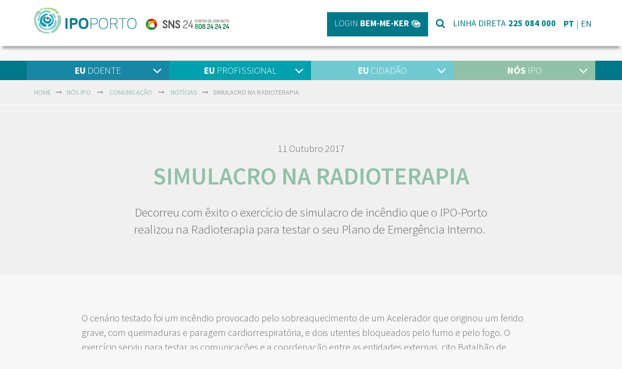

--- FILE ---
content_type: application/javascript
request_url: https://ipoporto.pt/wpsite_2020/wp-content/plugins/simple-vertical-timeline/js/svt-animation.min.js?ver=6.5.7
body_size: 388
content:
/*! simple-vertical-timeline - v0.1.0 - 2017-01-21
* https://github.com/Odyno/simple-vertical-timeline#readme
* Copyright (c) 2017 ; Licensed  */
(function(){jQuery(document).ready(function($){
	var timelineBlocks = $('.svt-cd-timeline-block'),
		offset = 0.8;

	//hide timeline blocks which are outside the viewport
	hideBlocks(timelineBlocks, offset);

	//on scolling, show/animate timeline blocks when enter the viewport
	$(window).on('scroll', function(){
		(!window.requestAnimationFrame) 
			? setTimeout(function(){ showBlocks(timelineBlocks, offset); }, 100)
			: window.requestAnimationFrame(function(){ showBlocks(timelineBlocks, offset); });
	});

	function hideBlocks(blocks, offset) {
		blocks.each(function(){
			( $(this).offset().top > $(window).scrollTop()+$(window).height()*offset ) && $(this).find('.svt-cd-timeline-img, .svt-cd-timeline-content').addClass('is-hidden');
		});
	}

	function showBlocks(blocks, offset) {
		blocks.each(function(){
			( $(this).offset().top <= $(window).scrollTop()+$(window).height()*offset && $(this).find('.svt-cd-timeline-img').hasClass('is-hidden') ) && $(this).find('.svt-cd-timeline-img, .svt-cd-timeline-content').removeClass('is-hidden').addClass('bounce-in');
		});
	}
})}).call(this);